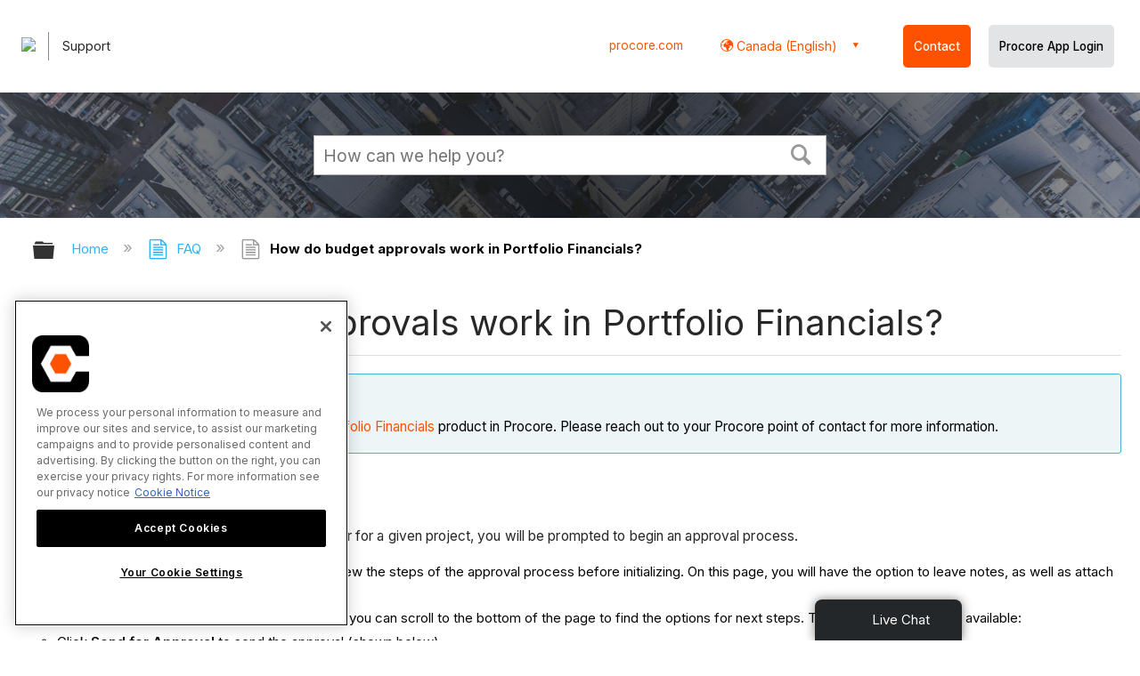

--- FILE ---
content_type: application/javascript
request_url: https://ml314.com/utsync.ashx?pub=&adv=&et=0&eid=82518&ct=js&pi=&fp=&clid=&if=0&ps=&cl=&mlt=&data=&&cp=https%3A%2F%2Fen-ca.support.procore.com%2Ffaq%2Fhow-do-budget-approvals-work-in-portfolio-financials&pv=1769402231723_om0qyo0me&bl=en-us@posix&cb=4348469&return=&ht=&d=&dc=&si=1769402231723_om0qyo0me&cid=&s=1280x720&rp=&v=2.8.0.252
body_size: 141
content:
_ml.setFPI('3658570135266918496');_ml.syncCallback({"es":true,"ds":true});//